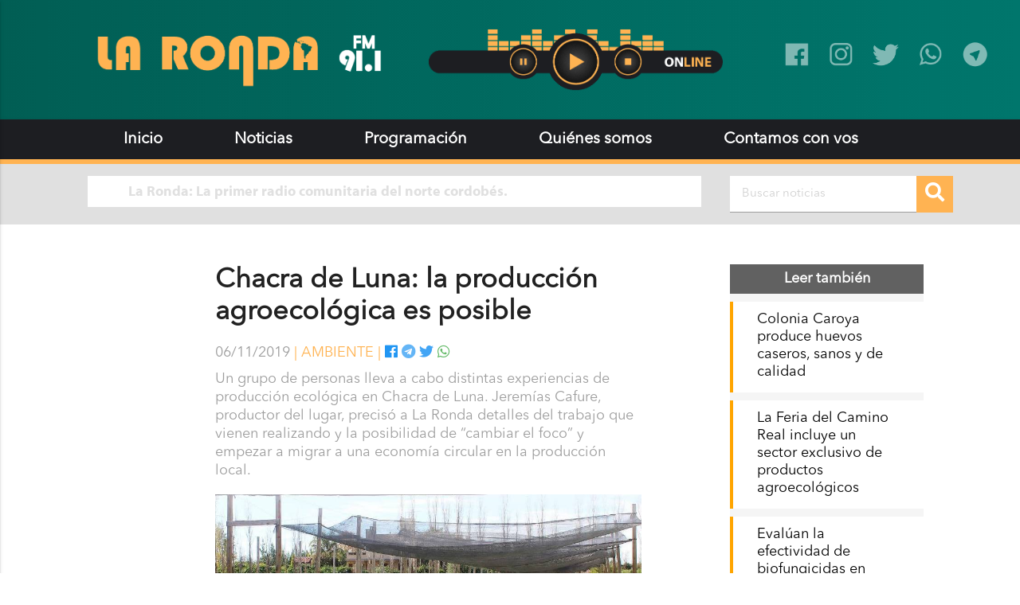

--- FILE ---
content_type: text/html; charset=utf-8
request_url: https://radiolaronda.com.ar/noticia/Chacra_de_Luna:_la_producci%C3%B3n_agroecol%C3%B3gica_es_posible
body_size: 8013
content:

<!DOCTYPE html>
<html lang="es">

<head>
  <!-- Global site tag (gtag.js) - Google Analytics -->
<script async src="https://www.googletagmanager.com/gtag/js?id=UA-136103744-1"></script>
<script>
  window.dataLayer = window.dataLayer || [];
  function gtag(){dataLayer.push(arguments);}
  gtag('js', new Date());

  gtag('config', 'UA-136103744-1');
</script>

  <meta http-equiv="Content-Type" content="text/html; charset=utf-8" />
  <title>Chacra de Luna: la producción agroecológica es posible | La Ronda</title>
  <link rel="shortcut icon" type="image/png" href="/media/favicon.png" />
  <meta name="description" content="">

  <!-- OG -->
  
<meta property="og:url" content="http://radiolaronda.com.ar/noticia/Chacra_de_Luna:_la_producci%C3%B3n_agroecol%C3%B3gica_es_posible" />
<meta property="og:title" content="Chacra de Luna: la producción agroecológica es posible" />
<meta property="og:type" content="website" />
<meta property="og:description" content="Un grupo de personas lleva a cabo distintas experiencias de producción ecológica en Chacra de Luna. Jeremías Cafure, productor del lugar, precisó a La Ronda detalles del trabajo que vienen realizando y la posibilidad de “cambiar el foco” y empezar a migrar a una economía circular en la producción local." />
<meta property="og:image" content="/media/imagenes_blog/chacra.jpg" />

  <!-- CSS  -->
  <link href="https://fonts.googleapis.com/icon?family=Material+Icons" rel="stylesheet">
  <link href=/static/css/materialize.min.css type="text/css" rel="stylesheet" media="screen,projection" />
  <link href=/static/css/style.css type="text/css" rel="stylesheet" media="screen,projection" />
  <link href=/static/css/component.css type="text/css" rel="stylesheet" media="screen,projection" />
  <link href=/static/css/demo.css type="text/css" rel="stylesheet" media="screen,projection" />
  <link href=/static/css/icons.css type="text/css" rel="stylesheet" media="screen,projection" />
  <link href=/static/css/normalize.css type="text/css" rel="stylesheet" media="screen,projection" />
  <link href="https://fonts.googleapis.com/css?family=Roboto" rel="stylesheet">
  <link href="https://fonts.googleapis.com/css?family=Roboto|Roboto+Condensed" rel="stylesheet">
  <link rel="stylesheet" href="https://maxcdn.bootstrapcdn.com/font-awesome/4.2.0/css/font-awesome.min.css">

  <!-- Font Awesome -->
  <link rel="stylesheet" href="https://use.fontawesome.com/releases/v5.7.0/css/all.css" integrity="sha384-lZN37f5QGtY3VHgisS14W3ExzMWZxybE1SJSEsQp9S+oqd12jhcu+A56Ebc1zFSJ" crossorigin="anonymous">
  <link rel="stylesheet" href="https://use.typekit.net/cpz0jeb.css">


  <!--  Scripts-->
  <script src="https://code.jquery.com/jquery-3.3.1.min.js"></script>
  <script src="https://unpkg.com/scrollreveal/dist/scrollreveal.min.js"></script>
  <script src=/static/js/materialize.min.js></script>
  <script src=/static/js/modernizr.custom.js></script>
  <script src=/static/js/init.js></script>

  <!-- OWL -->
  <link rel="stylesheet" href="/static/css/owl.carousel.css">
  <link rel="stylesheet" href="/static/css/owl.theme.default.css">
  <script src="/static/js/owl.carousel.js"></script>

  <meta name="viewport" content="width=device-width, initial-scale=1, maximum-scale=1, user-scalable=0" />
  <!--320-->
</head>


<style media="screen">
  .orange{
    background-color: #FFB352 !important;
  }

  .orange-text{
    color: #FFB352 !important;
  }
  @media screen and (max-width: 600px){
    #logo-container img{
        width: 95%;
        height: auto !important;
    }
  }

  #sliding-text {
    position: relative;
    width: 100%;
    white-space: nowrap;
    animation: sliding-text 10s linear infinite;
  }

  @-webkit-keyframes sliding-text {
    from { margin-left: 100%;width: 300%; }
    to { margin-left: -200%;width: 100%; }
  }
</style>
<body>
  <div class="navbar" style="margin-top:0px; height:150px; background: -webkit-linear-gradient(to right, #05554A, #0AA994) !important; background: -moz-linear-gradient(to right, #05554A, #0AA994) !important; background: -o-linear-gradient(to right, #05554A, #0AA994) !important; background: linear-gradient(to right, #015E54, #00766C) !important;">
    <div class="nav-wrapper black-text container2 ">
      <div class="row" style="margin-bottom:0;">
        <div class="col l4 s12">
          <a id="logo-container" href="/" class="brand-logo" style="position:absolute;">
            <img src="/media/logo-laronda.png" style="height:70px; margin-top:40px;">
            <link rel="shortcut icon" type="image/x-icon" href="/media/favicon.png">
            <a href="#" data-activates="nav-mobile" class="button-collapse hide-on-large-only" ><i class="material-icons white-text" style="margin-top:120px;">menu</i></a>
          </a>
        </div>
        <div class="col l5 s12">
          <a href="/reproductor/" target="_blank">
            <img src="/media/reproductor.gif" style="height:130px; margin-top:10px; position:absolute; margin-left:50px;" class="hide-on-med-and-down">
          </a>
        </div>
        <div class="col l3 s12 hide-on-med-and-down">

          <div class="row" style="line-height:103px; margin-top:12px; position:absolute;">
            <div class="col l2 center-align ">

            </div>
            <div class="col l2 center-align">
              <a href="https://es-la.facebook.com/FmLaRonda/" target="blank">
                <img src="/media/facebook.png" width="40px;" style="margin-top:40px;" style="margin-top:5px;">
              </a>
              </div>
            <div class="col l2 center-align">
              <a href="https://www.instagram.com/radiolaronda/" target="blank">
                <img src="/media/instagram.png" width="40px;" style="margin-top:40px;" style="margin-top:5px;">
              </a>
            </div>
            <div class="col l2 center-align">
              <a href="https://twitter.com/radiolaronda" target="blank">
                <img src="/media/twitter.png" width="40px;" style="margin-top:40px;">
              </a>
            </div>
            <div class="col l2 center-align">
              <a href="https://api.whatsapp.com/send?phone=5493525505789" target="blank">
                <img src="/media/whatsapp.png" width="40px;" style="margin-top:40px;">
              </a>
            </div>
            <div class="col l2 center-align">
              <a href="https://t.me/LaRonda911" target="blank">
                <img src="/media/telegram.png" width="40px;" style="margin-top:40px;">
              </a>
            </div>
          </div>
        </div>
      </div>



      <ul id="nav-mobile" class="side-nav">
        <li><a href="/">Inicio</a></li>
        <li>
            <ul class="collapsible collapsible-accordion black-text" data-collapsible="accordion">
              <li>
                <a class="collapsible-header waves-effect" style="padding: 0 32px;">Noticias<i class="material-icons right">arrow_drop_down</i></a>
                <div class="collapsible-body">
                  <ul id="dropdown1">
                    <li><a href="/noticias/G%C3%89NEROS" style="height: 50px;">Géneros</a></li>
                    <li><a href="/noticias/CIUDADAN%C3%8DA" style="height: 50px;">Ciundadanía</a></li>
                    <li><a href="/noticias/PROVINCIALES" style="height: 50px;">Provinciales</a></li>
                    <li><a href="/noticias/AMBIENTE" style="height: 50px;">Ambiente</a></li>
                    <li><a href="/noticias/POL%C3%8DTICA" style="height: 50px;">Política</a></li>
                    <li><a href="/noticias/CULTURA" style="height: 50px;">Cultura</a></li>
                    <li><a href="/noticias/ECONOM%C3%8DA" style="height: 50px;">Economía</a></li>
                    <li><a href="/noticias/SINSACATE" style="height: 50px;">Sinsacate</a></li>
                    <li><a href="/noticias/DEPORTES" style="height: 50px;">Deportes</a></li>
                    <li><a href="/noticias/JES%C3%9AS%20MAR%C3%8DA" style="height: 50px;">Jesús María</a></li>
                    <li><a href="/noticias/COLONIA%20CAROYA" style="height: 50px;">Colonia Caroya</a></li>
                  </ul>
                </div>
              </li>
            </ul>
          </li>
        <li ><a href="/programacion/" style="height: 50px;">Programación</a></li>
        <li ><a href="/la_ronda" style="height: 50px;">Quiénes somos</a></li>
        <li ><a href="/contamos_con_vos" style="height: 50px;">Contamos con vos</a></li>
        <li ><a href="/reproductor/" target="_blank" class="teal white-text" style="height: 50px;"><b>Escuchanos Online</b></a></li>
      </ul>
    </div>
  </div>

  <div class="navbar hide-on-med-and-down">
    <nav role="navigation" style="background-color: #1D1E22; height:50px;">
      <div class="nav-wrapper container2">
        <ul class="hide-on-med-and-down" style="line-height:50px;">
          <li ><a href="/" style="height: 50px;">Inicio</a></li>
          <li ><a id="open_submenu" style="height: 50px;">Noticias</a></li>
          <li ><a href="/programacion/" style="height: 50px;">Programación</a></li>
          <li ><a href="/la_ronda" style="height: 50px;">Quiénes somos</a></li>
          <li ><a href="/contamos_con_vos" style="height: 50px;">Contamos con vos</a></li>

        </ul>
      </div>
    </nav>
    <nav id="submenu" style="background-color: #343434; height:50px;display:none;">
      <div class="container2" class="hide-on-med-and-down">
        <ul>
          <li style="margin-left:28px;"><a href="/noticias/G%C3%89NEROS" style="height: 50px; font-weight: normal;">Géneros</a></li>
          <li><a href="/noticias/CIUDADAN%C3%8DA" style="height: 50px;"><font size="4">Ciudadanía</font></a></li>
          <li><a href="/noticias/PROVINCIALES" style="height: 50px;"><font size="4">Provinciales</font></a></li>
          <li><a href="/noticias/AMBIENTE" style="height: 50px;"><font size="4">Ambiente</font></a></li>
          <li><a href="/noticias/POL%C3%8DTICA" style="height: 50px;"><font size="4">Política</font></a></li>
          <li><a href="/noticias/CULTURA" style="height: 50px;"><font size="4">Cultura</font></a></li>
          <li><a href="/noticias/ECONOM%C3%8DA" style="height: 50px;"><font size="4">Economía</font></a></li>
          <li><a href="/noticias/SINSACATE" style="height: 50px;"><font size="4">Sinsacate</font></a></li>
          <li><a href="/noticias/DEPORTES" style="height: 50px;"><font size="4">Deportes</font></a></li>
          <li><a href="/noticias/JES%C3%9AS%20MAR%C3%8DA" style="height: 50px;"><font size="4">Jesús María</font></a></li>
          <li><a href="/noticias/COLONIA%20CAROYA" style="height: 50px;"><font size="4">Colonia Caroya</font></a></li>
        </ul>
      </div>
    </nav>
    <div class="orange hide-on-med-and-down" style="height:6px;">
    </div>
  </div>

  <div class="row grey lighten-2 container2 hide-on-med-and-down" style="margin-bottom:0px !important;">
    <div class="col l9 s12 left-align" style="padding:15px 25px 0px 0px;">
      <div class="white" style="padding:5px;">
        <div class="row" style=" margin-bottom:0px !important;">
          <div class="col l12">
            <div class="center-align" style="font-size:18px;">
              <a class="myriad grey-text text-lighten-2" id="sliding-text"><b><span id="sonando"></span> </b></a>
            </div>
          </div>
        </div>
      </div>
    </div>
    <div class="col l3 s12 hide-on-med-and-down" style="margin-bottom:15px;">
      <div class="left-align">
        <form method="GET" action="/buscar/">
          <div class="search">
            <input type="text" name="busqueda" class="searchTerm white" style="padding-left:15px;margin:15px 0 0 0;" placeholder="Buscar noticias">
            <button type="submit" class="searchButton white-text orange" style="margin-top:15px;"><i class="fa fa-search"></i></button>
          </div>
        </form>
      </div>
    </div>
  </div>



  <script>
    $(document).ready(function() {
      $('.dropdown-trigger').dropdown({
        gutter: 0, // Spacing from edge
        belowOrigin: true, // Displays dropdown below the button
        alignment: 'left', // Displays dropdown with edge aligned to the left of button
        stopPropagation: false // Stops event propagation
      });

      $('#open_submenu').click(function(){
        $('#submenu').slideToggle()
      })

      $.ajax({
        type: "GET",
        url: "/suena_ahora/",
        success: function(data){
          if (data.suena) {
            $('#sonando').text('Suena: '+data.sonando)
          } else {
            $('#sonando').text(data.sonando)
          }
        },
        dataType: 'json'
      });
    });
  </script>

<div class="container2">
  


<style>

	.cuerpo a {
		color: #0074CF !important;
	}
	.containero {
		position: relative;
		text-align: center;
	}

	.crop-containero {
		width: 100%;
		max-height: 700px;
		position: relative;
		overflow: hidden;
		background-color: white;
	}

	.crop-containerg {
		width: 100%;
		height: 100%;
		position: relative;
		overflow: hidden;
		background-color: white;
	}

	.transbox {
		position: absolute;
		bottom: 0%;
		padding: 5px 15px;
		width: 100%;
		background-color: black;
		color: white;
	}

	audio {
		width: 100%;
		display: block;
	}
	.pad {
		padding-right:100px;
		padding-left:160px;
	}
	@media screen and (max-width: 600px){
		.pad {
			padding-right:10px !important;
			padding-left:10px !important;
		}
		.articulo p{
			font-size: 16px !important;
		}
		.texto_mobile {
			line-height: 33px !important;
		}
	}
	img{
		max-width:100%;
	}
</style>
<div style="margin-top: 50px; margin-bottom:20px;">
	<div class="row">
		<div class="col l9 m9 s12 pad" style="padding-right:100px; padding-left:160px;">
			<h4 class="texto_mobile" style=" margin-top:0; line-height:40px; margin-bottom:0px;"><b>Chacra de Luna: la producción agroecológica es posible</b></h4>
			<p class=" grey-text" style="margin-top:20px; margin-bottom:10px;">
				06/11/2019
				<span class="orange-text">| AMBIENTE | </span>
				<a class="blue-text" href="https://www.facebook.com/sharer/sharer.php?u=http://radiolaronda.com.ar/noticia/Chacra_de_Luna:_la_producci%C3%B3n_agroecol%C3%B3gica_es_posible" title="Share on Facebook" target="_blank">
					<i class="fab fa-facebook"></i>
				</a>
				<a class="blue-text text-lighten-2" href="https://telegram.me/share/url?url=http://radiolaronda.com.ar/noticia/Chacra_de_Luna:_la_producci%C3%B3n_agroecol%C3%B3gica_es_posible" target="_blank">
					<i class="fab fa-telegram"></i>
				</a>
				<a class="blue-text text-lighten-1" href="http://twitter.com/share?url=http://radiolaronda.com.ar/noticia/Chacra_de_Luna:_la_producci%C3%B3n_agroecol%C3%B3gica_es_posible&text=Chacra de Luna: la producción agroecológica es posible&hashtags=RadioLaRonda" title="Share on Twitter" target="_blank">
					<i class="fab fa-twitter"></i>
				</a>
				<a class="green-text text-lighten-1" href="whatsapp://send?text=http://radiolaronda.com.ar/noticia/Chacra_de_Luna:_la_producci%C3%B3n_agroecol%C3%B3gica_es_posible" target="_blank">
					<i class="fab fa-whatsapp"></i>
				</a>

			</p>
			<p class="grey-text" style="margin-top:0px; line-height:25px;">Un grupo de personas lleva a cabo distintas experiencias de producción ecológica en Chacra de Luna. Jeremías Cafure, productor del lugar, precisó a La Ronda detalles del trabajo que vienen realizando y la posibilidad de “cambiar el foco” y empezar a migrar a una economía circular en la producción local.</p>
			<div class="crop-containero center-align hide-on-med-and-down">
				<img style="width:100%;" class="" src="/media/imagenes_blog/chacra.jpg" />
				
				<div class="left-align transbox grey darken-3">
					<b>Facebook: Chacra de Luna</b>
				</div>
				
			</div>

			<div class="crop-containerg center-align hide-on-large-only">
				<img style="width:100%;" class="" src="/media/imagenes_blog/chacra.jpg" />
				
				<div class="left-align transbox grey darken-3">
					<b>Facebook: Chacra de Luna</b>
				</div>
				
			</div>

			
			<div class="row" style="margin-top:30px;">
				<div class="col l6 s12">
					<p style="margin:0; margin-top:5px; margin-bottom:20px; padding:5px; padding:10px;" class="z-depth-1 grey lighten-4">Entrevista completa a Jeremías Cafure</p>
				</div>
					<div class="col l6 s12">
					<audio controls controlsList="nodownload">
		    		<source src="/media/audios/jeremiascafure.mp3" type="audio/ogg">
		    		<source src="/media/audios/jeremiascafure.mp3" type="audio/mpeg">
		      	Tu navegador no soporta audio.
		    	</audio>

				</div>
			</div>
			
            

			<div class="grey-text cuerpo text-darken-1 articulo" style=""><p><i>“Forma parte de un conjunto de actores de personas que estamos poniendo un poco de cada de los conocimientos en un proyecto común”,</i> comenzó explicando <b>Jeremías Cafure,</b> quien junto con otros productores trabajan en<b><i> Chacra de Luna</i></b> en experiencias agroecológicas.&nbsp;</p><p>La economía circular, <b>supone un cambio en el modelo productivo y propone recuperar los “desechos” de los productos para integrarlos a nuevas producciones</b>. <i>“Uno de los principios de la agroecología es integrar las áreas de trabajo y de la misma forma ver a la naturaleza”</i>, suma Jeremías.&nbsp;</p><p>Otro de los principios de la producción ecológica es que los problemas relacionados con los insectos o enfermedades de las plantas tienen que ver con las condiciones de crecimiento: <b>“Las plagas, o las enfermedades que aparecen en los cultivos son parte de un desequilibrio nutricional o metabólico que tienen las plantas, que hacen que se debiliten y envíen señales a la naturaleza para poder autoregularse”</b> explica. En determinadas ocasiones,&nbsp; y por variados factores, las plantas crecen débiles y aparecen los <i>“controladores biológicos”,</i> que son los insectos, que buscan que estas plantas no se reproduzcan en la naturaleza.&nbsp;</p><p>Jeremías comenta que lo que buscan hacer en estos casos es<i> “ir a la raíz del problema”</i> y<b> trabajar sobre la fertilización, generando suelos sueltos, con nutrientes y buena retención de agua para fomentar el desarrollo de las plantas y frutales.</b> En efecto, lograr que <i>“no haya una necesidad de la naturaleza para contralar esos equilibrios”.</i></p><blockquote><span style="font-size: 18px; color: rgb(57, 132, 198);"><b style=""><i style="">“El suelo es lo más importantes en estos sistemas y trabajamos con las tres M: la importancia de la materia orgánica, los minerales y los microorganismos, integradas hacen a un desarrollo holístico de los cultivos”&nbsp;</i></b></span></blockquote><p>Sumado a esto, uno de los proyectos que surge es la elaboración de <span style="font-weight: bold;">biorepelentes</span> <span style="font-weight: bold;">hechos a partir de principios activos de diferentes productos como el ají picante, el ajo, la pimienta y el alcohol. </span>Este producto, explica Jeremías,<span style="font-style: italic;"> “funciona inhabilitando el sistema digestivo de los insectos de una forma natural”.</span></p><p><span style="font-weight: bold; color: rgb(255, 156, 0);">Otra forma de cultivo es posible a gran escala&nbsp;</span></p><p>En la agricultura convencional, sobre todo a nivel masivo, es objeto de dudas el enfoque de la agricultura ecológica. Consultado al respecto, Jere señala que <b><i>“en principio la idea es cambiar un poco el foco, empezar a reconocer los recursos importantes que hay en cada chacra y cada espacio productivo”</i></b>. Al mismo tiempo, agrega que toda la cadena empieza con la semilla:<b><i> “La semilla es la que da la adaptación genética a un clima y a un suelo determinado”</i></b></p><blockquote><span style="font-size: 18px; font-weight: bold; font-style: italic; color: rgb(57, 132, 198);">“Una semilla débil, o transgénica, que no se relaciona con el suelo donde crece va ser después un cultivo muy propenso a enfermarse y a necesitar todo el paquete tecnológico que está acompañando el sistema productivo”&nbsp;</span></blockquote><p>Jeremías comenta que a gran escala se utilizan los abonos verdes, las rotaciones de cultivos para dar descanso a los suelos y afirma que existen experiencias que a escala de 800/1000 hectáreas que producen granos, cereales e incluso ganadería.&nbsp;&nbsp;</p><p><span style="font-weight: bold; color: rgb(255, 156, 0);">Apoyo municipal</span></p><p>Las personas que están llevando a cabo las diferentes experiencias de economía circular en Chacra de Luna,<span style="font-weight: bold;"> participan del grupo de productores agroecológicos y destacan el apoyo que la Municipalidad de Colonia Caroya brinda a estos proyectos.&nbsp;</span></p><p>Una vez por mes, los productores tienen un sistema de certificación participativa, en donde <span style="font-weight: bold;">se juntan a intercambiar experiencias sobre cómo llevan a cabo sus producciones.</span></p><p><span style="font-weight: bold; font-style: italic;">“Hay varios productores que vienen desde lo convencional y que están haciendo bastantes pruebas en sus campos” </span>señala, el joven y menciona a las producciones de maíz y batata agroecológicas que se dieron este año.&nbsp;</p><p>Los productores agroecológicos están integrando diferentes tipos de producciones para <span style="font-weight: bold;">salir del monocultivo.</span> Jeremías cuenta que dentro de sus<span style="font-weight: bold;"> huertas siembran una diversidad de verduras y de producción hortícola a la vez que trabajan con plantas medicinales, flores comestibles y semillas.</span> <span style="font-style: italic;">“Sabiendo que a veces hay un exceso de productos en una cierta temporada; apuntamos a la diversificación y que haya un balance, una armonía y un equilibrio para que cuando uno tenga que salir a vender no dependa tanto de los precios externos”,</span> explica.&nbsp;</p></div>

			 
			<p>Etiquetas: 
				<a href="/buscar/?busqueda=Agroecología" class="blue-text">Agroecología</a> 
				<a href="/buscar/?busqueda= Productores" class="blue-text"> Productores</a> 
				<a href="/buscar/?busqueda= Chacra de Luna" class="blue-text"> Chacra de Luna</a> 
			</p>
			

			<div class="row">
				
			</div>

			<a href="/contamos_con_vos/" class="hide-on-med-and-down"><img src="/media/aport-07.png" style="width:68%; margin-bottom:30px; margin-top:40px;" alt=""></a>
			<a href="/contamos_con_vos/" class="hide-on-med-and-up"><img src="/media/aport-07.png" style="width:100%; margin-bottom:30px;" alt=""></a>


		</div>
		<div class="col l3 m3 s12">
			<div class="white" style="padding-left:0px;padding-right:0px;">
				<div class="grey lighten-4 rcorners3 hide-on-med-and-down" style="width:100%;">
	<div class="grey darken-2 white-text center-align" style="padding: 5px;">
		<font size="4"><b>Leer también</b></font>
	</div>
	
	<a class="black-text" href="/noticia/Colonia_Caroya_produce_huevos_caseros,_sanos_y_de_calidad">
		<div style="padding: 13px 30px; margin-top:10px;border-left: 4px orange solid;" class="white">
			<font size="4" style="line-height:12px;"> Colonia Caroya produce huevos caseros, sanos y de calidad</font>
		</div>
	</a>
	
	<a class="black-text" href="/noticia/La_Feria_del_Camino_Real_incluye_un_sector_exclusivo_de_productos_agroecol%C3%B3gicos">
		<div style="padding: 13px 30px; margin-top:10px;border-left: 4px orange solid;" class="white">
			<font size="4" style="line-height:12px;"> La Feria del Camino Real incluye un sector exclusivo de productos agroecológicos</font>
		</div>
	</a>
	
	<a class="black-text" href="/noticia/Eval%C3%BAan_la_efectividad_de_biofungicidas__en_cultivos_de_ma%C3%ADz,_papa_y_vid">
		<div style="padding: 13px 30px; margin-top:10px;border-left: 4px orange solid;" class="white">
			<font size="4" style="line-height:12px;"> Evalúan la efectividad de biofungicidas  en cultivos de maíz, papa y vid</font>
		</div>
	</a>
	
</div>

<div class="grey lighten-4 rcorners3 hide-on-large-only" style="width:100%;">
	<div class="grey darken-2 white-text center-align" style="padding: 5px;">
		<font size="4"><b>Leer también</b></font>
	</div>
	
	<a class="black-text" href="/noticia/Colonia_Caroya_produce_huevos_caseros,_sanos_y_de_calidad">
		<div style="padding: 13px 30px; margin-top:10px;border-left: 4px orange solid;" class="white">
			<font size="4" style="line-height:12px;"> Colonia Caroya produce huevos caseros, sanos y de calidad</font>
		</div>
	</a>
	
	<a class="black-text" href="/noticia/La_Feria_del_Camino_Real_incluye_un_sector_exclusivo_de_productos_agroecol%C3%B3gicos">
		<div style="padding: 13px 30px; margin-top:10px;border-left: 4px orange solid;" class="white">
			<font size="4" style="line-height:12px;"> La Feria del Camino Real incluye un sector exclusivo de productos agroecológicos</font>
		</div>
	</a>
	
	<a class="black-text" href="/noticia/Eval%C3%BAan_la_efectividad_de_biofungicidas__en_cultivos_de_ma%C3%ADz,_papa_y_vid">
		<div style="padding: 13px 30px; margin-top:10px;border-left: 4px orange solid;" class="white">
			<font size="4" style="line-height:12px;"> Evalúan la efectividad de biofungicidas  en cultivos de maíz, papa y vid</font>
		</div>
	</a>
	
</div>

				
		    <a href="https://play.google.com/store/apps/details?id=argentinastream.com.radiolarondaok" target="_blank">
		      <div style="margin:20px 0;">
		        <img src="/media/1-01.jpg" style="width:100%;">
		      </div>
		    </a>
		    

		    
		    
		      
		      <a href="https://www.matecito.co/RadioLaRonda" target="_blank">
		        <div style="margin:20px 0;">
		          <img src="/media/consola_small_pgW3xqV.png" style="width:100%;">
		        </div>
		      </a>
		      
		      <a href="https://www.facebook.com/ToRomotorcycles" target="_blank">
		        <div style="margin:20px 0;">
		          <img src="/media/publimotos.jpg" style="width:100%;">
		        </div>
		      </a>
		      
		      <a href="https://www.instagram.com/nordica.libreria/" target="_blank">
		        <div style="margin:20px 0;">
		          <img src="/media/nordica.jpg" style="width:100%;">
		        </div>
		      </a>
		      
		      <a href="https://www.facebook.com/papiros.libros.14" target="_blank">
		        <div style="margin:20px 0;">
		          <img src="/media/papiros.jpg" style="width:100%;">
		        </div>
		      </a>
		      
		      <a href="https://www.facebook.com/agraria.cine/" target="_blank">
		        <div style="margin:20px 0;">
		          <img src="/media/cine_slider-21_QweLKkm.jpg" style="width:100%;">
		        </div>
		      </a>
		      
		    
			</div>
		</div>
	</div>

</div>
<style>
	p {
		font-size: 18px;
		line-height: 23px !important;
	}

	.divider {
		height: 5px;
	}
</style>
<script>
	$('.owl-carousel').owlCarousel({
		loop: true,
		margin: 10,
		items: 1,
		autoplay:true,
		autoplayTimeout:3000,
		autoplayHoverPause:true,
        autoHeight:true,
	})
	$(document).ready(function() {
		$('.materialboxed').materialbox();
	});

	(function() {

		var shareButtons = document.querySelectorAll(".share-btn");

		if (shareButtons) {
			[].forEach.call(shareButtons, function(button) {
				button.addEventListener("click", function(event) {
					var width = 650,
						height = 450;

					event.preventDefault();

					window.open(this.href, 'Share Dialog', 'menubar=no,toolbar=no,resizable=yes,scrollbars=yes,width=' + width + ',height=' + height + ',top=' + (screen.height / 2 - height / 2) + ',left=' + (screen.width / 2 - width / 2));
				});
			});
		}

	})();
</script>

</div>

  <!--  Footer-->
  <footer class="page-footer" style="background-color: #6D6D6D; ">
    <div class="" style="padding-right: 30px !important;">
      <div class="row">
        <div class="col l4 center-align s12">
          <img src="/media/logo-laronda-gris.png" width="70%">
        </div>
        <div class="col l5 s12 ">
          <a class=" black-text waves-light waves-effect center-align" style="padding: 5px 0;margin-top:15px;width:40%; margin-left:25%;" href="/contamos_con_vos"><h6 class="grey lighten-3" style="padding:10px;"><b>CONTAMOS CON VOS</b></h6></a>
        </div>
          <div class="col l3 left-align">

            <div class="row" style="margin-top:20px;">

              <div class="col l2 center-align">
                <a href="https://es-la.facebook.com/FmLaRonda/" target="blank">
                  <img src="/media/facebook.png" width="40px;" style="margin-top:5px;">
                </a>
                </div>
              <div class="col l2 center-align">
                <a href="https://www.instagram.com/radiolaronda/" target="blank">
                  <img src="/media/instagram.png" width="40px;" style="margin-top:5px;">
                </a>
              </div>
              <div class="col l2 center-align">
                <a href="https://twitter.com/radiolaronda" target="blank">
                  <img src="/media/twitter.png" width="40px;" style="margin-top:5px;">
                </a>
              </div>
              <div class="col l2 center-align">
                <a href="https://api.whatsapp.com/send?phone=5493525505789" target="blank">
                  <img src="/media/whatsapp.png" width="40px;" style="margin-top:5px;">
                </a>
              </div>
              <div class="col l2 center-align">
                <a href="https://t.me/LaRonda911" target="blank">
                  <img src="/media/telegram.png" width="40px;" style="margin-top:5px;">
                </a>
              </div>
            </div>






            <!-- <a href="https://es-la.facebook.com/FmLaRonda/" target="blank">
              <img src="/media/redesfb.png" width="50px;" style="margin-right:20px;">
            </a>
            <a href="https://www.instagram.com/radiolaronda/" target="blank">
              <img src="/media/redeswp.png" width="50px;" style="margin-right:20px;">
            </a>
            <a href="https://www.instagram.com/radiolaronda/" target="blank">
              <img src="/media/redesin.png" width="50px;" style="margin-right:20px;">
            </a>
            <a href="https://twitter.com/radiolaronda" target="blank">
              <img src="/media/redestw.png" width="50px">
            </a> -->
          </div>
        </div>
      </div>
      <div class="container2 white-text center-align" style="padding:20px; background-color: #8F8F8F; min-height:50px; line-height:50px;">
        <p style="font-size:18px;margin:0;"><i>Av. San Martín 2224 Planta Alta, Club Juventud Agraria. Colonia Caroya, Córdoba (5223). Te: (03525) 460911 / 15505789 - radiolaronda@gmail.com</i></p>
      </div>
      </footer>
</body>
